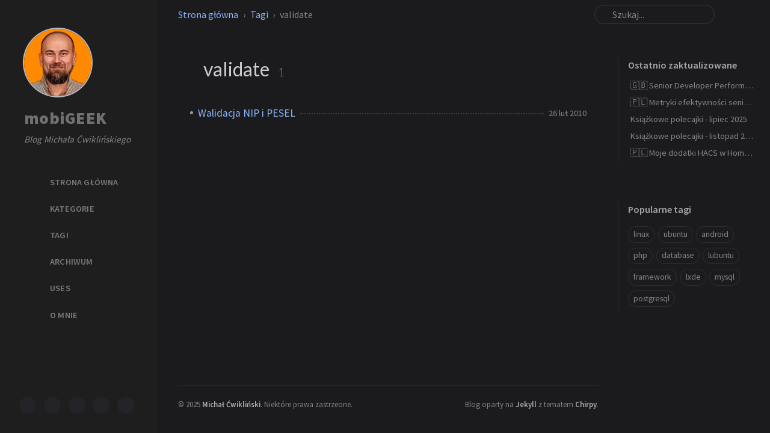

--- FILE ---
content_type: text/html; charset=utf-8
request_url: https://michal.cwiklin.ski/tags/validate/
body_size: 3593
content:
<!doctype html><html lang="pl-PL" data-mode="dark"><head><meta http-equiv="Content-Type" content="text/html; charset=UTF-8"><meta name="theme-color" media="(prefers-color-scheme: light)" content="#f7f7f7"><meta name="theme-color" media="(prefers-color-scheme: dark)" content="#1b1b1e"><meta name="mobile-web-app-capable" content="yes"><meta name="apple-mobile-web-app-status-bar-style" content="black-translucent"><meta name="viewport" content="width=device-width, user-scalable=no initial-scale=1, shrink-to-fit=no, viewport-fit=cover" ><meta name="generator" content="Jekyll v4.4.1" /><meta property="og:title" content="validate" /><meta property="og:locale" content="pl_PL" /><meta name="description" content="Blog Michała Ćwiklińskiego" /><meta property="og:description" content="Blog Michała Ćwiklińskiego" /><link rel="canonical" href="https://michal.cwiklin.ski/tags/validate/" /><meta property="og:url" content="https://michal.cwiklin.ski/tags/validate/" /><meta property="og:site_name" content="mobiGEEK" /><meta property="og:type" content="website" /><meta name="twitter:card" content="summary" /><meta property="twitter:title" content="validate" /><meta name="twitter:site" content="@em__ce" /> <script type="application/ld+json"> {"@context":"https://schema.org","@type":"WebPage","description":"Blog Michała Ćwiklińskiego","headline":"validate","url":"https://michal.cwiklin.ski/tags/validate/"}</script><title>validate | mobiGEEK</title><link rel="icon" type="image/png" href="/assets/img/favicons/favicon-96x96.png" sizes="96x96"><link rel="icon" type="image/svg+xml" href="/assets/img/favicons/favicon.svg"><link rel="shortcut icon" href="/assets/img/favicons/favicon.ico"><link rel="apple-touch-icon" sizes="180x180" href="/assets/img/favicons/apple-touch-icon.png"><link rel="manifest" href="/assets/img/favicons/site.webmanifest"><link rel="preconnect" href="https://fonts.googleapis.com" ><link rel="dns-prefetch" href="https://fonts.googleapis.com" ><link rel="preconnect" href="https://fonts.gstatic.com" crossorigin><link rel="dns-prefetch" href="https://fonts.gstatic.com" ><link rel="preconnect" href="https://cdn.jsdelivr.net" ><link rel="dns-prefetch" href="https://cdn.jsdelivr.net" ><link rel="stylesheet" href="/assets/css/jekyll-theme-chirpy.css"><link rel="stylesheet" href="https://fonts.googleapis.com/css2?family=Lato:wght@300;400&family=Source+Sans+Pro:wght@400;600;700;900&display=swap"><link rel="stylesheet" href="https://cdn.jsdelivr.net/npm/@fortawesome/fontawesome-free@7.1.0/css/all.min.css"> <script src="/assets/js/dist/theme.min.js"></script> <script defer src="https://cdn.jsdelivr.net/combine/npm/simple-jekyll-search@1.10.0/dest/simple-jekyll-search.min.js,npm/dayjs@1.11.18/dayjs.min.js,npm/dayjs@1.11.18/locale/pl.js,npm/dayjs@1.11.18/plugin/relativeTime.js,npm/dayjs@1.11.18/plugin/localizedFormat.js"></script> <script defer src="/assets/js/dist/misc.min.js"></script> <script defer src="/app.min.js?baseurl=&register=false" ></script> <script defer src="https://stats.cwiklin.ski/script.js" data-website-id="13131474-53e2-4624-b35b-2b6732ebdbe5" ></script><body><aside aria-label="Sidebar" id="sidebar" class="d-flex flex-column align-items-end"><header class="profile-wrapper"> <a href="/" id="avatar" class="rounded-circle"><img src="/assets/img/avatar.png" width="112" height="112" alt="avatar" onerror="this.style.display='none'"></a> <a class="site-title d-block" href="/">mobiGEEK</a><p class="site-subtitle fst-italic mb-0">Blog Michała Ćwiklińskiego</p></header><nav class="flex-column flex-grow-1 w-100 ps-0"><ul class="nav"><li class="nav-item"> <a href="/" class="nav-link"> <i class="fa-fw fas fa-home"></i> <span>STRONA GŁÓWNA</span> </a><li class="nav-item"> <a href="/categories/" class="nav-link"> <i class="fa-fw fas fa-stream"></i> <span>KATEGORIE</span> </a><li class="nav-item"> <a href="/tags/" class="nav-link"> <i class="fa-fw fas fa-tags"></i> <span>TAGI</span> </a><li class="nav-item"> <a href="/archives/" class="nav-link"> <i class="fa-fw fas fa-archive"></i> <span>ARCHIWUM</span> </a><li class="nav-item"> <a href="/uses/" class="nav-link"> <i class="fa-fw fas fa-laptop"></i> <span>USES</span> </a><li class="nav-item"> <a href="/about/" class="nav-link"> <i class="fa-fw fas fa-info-circle"></i> <span>O MNIE</span> </a></ul></nav><div class="sidebar-bottom d-flex flex-wrap align-items-center w-100"> <a href="https://github.com/emce" aria-label="github" target="_blank" rel="noopener noreferrer" > <i class="fab fa-github"></i> </a> <a href="https://twitter.com/em__ce" aria-label="twitter" target="_blank" rel="noopener noreferrer" > <i class="fab fa-twitter"></i> </a> <a href="javascript:location.href = 'mailto:' + ['michal','cwiklin.ski'].join('@')" aria-label="email" > <i class="fas fa-envelope"></i> </a> <a href="/feed.xml" aria-label="rss" > <i class="fas fa-rss"></i> </a> <a href="https://pol.social/@emce" aria-label="mastodon" target="_blank" rel="noopener noreferrer me" > <i class="fab fa-mastodon"></i> </a></div></aside><div id="main-wrapper" class="d-flex justify-content-center"><div class="container d-flex flex-column px-xxl-5"><header id="topbar-wrapper" class="flex-shrink-0" aria-label="Top Bar"><div id="topbar" class="d-flex align-items-center justify-content-between px-lg-3 h-100" ><nav id="breadcrumb" aria-label="Breadcrumb"> <span> <a href="/">Strona główna</a> </span> <span> <a href="/tags/">Tagi</a> </span> <span>validate</span></nav><button type="button" id="sidebar-trigger" class="btn btn-link" aria-label="Sidebar"> <i class="fas fa-bars fa-fw"></i> </button><div id="topbar-title"> Tag</div><button type="button" id="search-trigger" class="btn btn-link" aria-label="Search"> <i class="fas fa-search fa-fw"></i> </button> <search id="search" class="align-items-center ms-3 ms-lg-0"> <i class="fas fa-search fa-fw"></i> <input class="form-control" id="search-input" type="search" aria-label="search" autocomplete="off" placeholder="Szukaj..." > </search> <button type="button" class="btn btn-link text-decoration-none" id="search-cancel">Anuluj</button></div></header><div class="row flex-grow-1"><main aria-label="Main Content" class="col-12 col-lg-11 col-xl-9 px-md-4"><article class="px-1"><div id="page-tag"><h1 class="ps-lg-2"> <i class="fa fa-tag fa-fw text-muted"></i> validate <span class="lead text-muted ps-2">1</span></h1><ul class="content ps-0"><li class="d-flex justify-content-between px-md-3"> <a href="/posts/Walidacja-NIP-i-PESEL/">Walidacja NIP i PESEL</a> <span class="dash flex-grow-1"></span> <time class="text-muted small text-nowrap" data-ts="1267171974" data-df="ll" > 057 %E 2010 </time></ul></div></article></main><aside aria-label="Panel" id="panel-wrapper" class="col-xl-3 ps-2 text-muted"><div class="access"><section id="access-lastmod"><h2 class="panel-heading">Ostatnio zaktualizowane</h2><ul class="content list-unstyled ps-0 pb-1 ms-1 mt-2"><li class="text-truncate lh-lg"> <a href="/posts/Senior-Developer-Performance-Metrics/">🇬🇧 Senior Developer Performance Metrics — What to Measure and Why?</a><li class="text-truncate lh-lg"> <a href="/posts/Metryki-efektywnosci-senior-developera/">🇵🇱 Metryki efektywności senior developera - co naprawdę mierzyć i dlaczego?</a><li class="text-truncate lh-lg"> <a href="/posts/Ksi%C4%85%C5%BCkowe-polecajki-lipiec-2025/">Książkowe polecajki - lipiec 2025</a><li class="text-truncate lh-lg"> <a href="/posts/Ksi%C4%85%C5%BCkowe-polecajki-listopad-2025/">Książkowe polecajki - listopad 2025</a><li class="text-truncate lh-lg"> <a href="/posts/Moje-dodatki-HACS-w-Home-Assistant/">🇵🇱 Moje dodatki HACS w Home Assistant</a></ul></section><section><h2 class="panel-heading">Popularne tagi</h2><div class="d-flex flex-wrap mt-3 mb-1 me-3"> <a class="post-tag btn btn-outline-primary" href="/tags/linux/">linux</a> <a class="post-tag btn btn-outline-primary" href="/tags/ubuntu/">ubuntu</a> <a class="post-tag btn btn-outline-primary" href="/tags/android/">android</a> <a class="post-tag btn btn-outline-primary" href="/tags/php/">php</a> <a class="post-tag btn btn-outline-primary" href="/tags/database/">database</a> <a class="post-tag btn btn-outline-primary" href="/tags/lubuntu/">lubuntu</a> <a class="post-tag btn btn-outline-primary" href="/tags/framework/">framework</a> <a class="post-tag btn btn-outline-primary" href="/tags/lxde/">lxde</a> <a class="post-tag btn btn-outline-primary" href="/tags/mysql/">mysql</a> <a class="post-tag btn btn-outline-primary" href="/tags/postgresql/">postgresql</a></div></section></div></aside></div><div class="row"><div id="tail-wrapper" class="col-12 col-lg-11 col-xl-9 px-md-4"><footer aria-label="Site Info" class=" d-flex flex-column justify-content-center text-muted flex-lg-row justify-content-lg-between align-items-lg-center pb-lg-3 " ><p>© <time>2025</time> <a href="https://twitter.com/em__ce">Michał Ćwikliński</a>. <span data-bs-toggle="tooltip" data-bs-placement="top" title="O ile nie zaznaczono inaczej, wpisy na blogu na tej stronie są licencjonowane na licencji Creative Commons Uznanie autorstwa 4.0 International (CC BY 4.0) przez autora." >Niektóre prawa zastrzeone.</span></p><p>Blog oparty na <a href="https://jekyllrb.com" target="_blank" rel="noopener">Jekyll</a> z tematem <a data-bs-toggle="tooltip" data-bs-placement="top" title="v7.4.1" href="https://github.com/cotes2020/jekyll-theme-chirpy" target="_blank" rel="noopener" >Chirpy</a>.</p></footer></div></div><div id="search-result-wrapper" class="d-flex justify-content-center d-none"><div class="col-11 content"><div id="search-hints"><section><h2 class="panel-heading">Popularne tagi</h2><div class="d-flex flex-wrap mt-3 mb-1 me-3"> <a class="post-tag btn btn-outline-primary" href="/tags/linux/">linux</a> <a class="post-tag btn btn-outline-primary" href="/tags/ubuntu/">ubuntu</a> <a class="post-tag btn btn-outline-primary" href="/tags/android/">android</a> <a class="post-tag btn btn-outline-primary" href="/tags/php/">php</a> <a class="post-tag btn btn-outline-primary" href="/tags/database/">database</a> <a class="post-tag btn btn-outline-primary" href="/tags/lubuntu/">lubuntu</a> <a class="post-tag btn btn-outline-primary" href="/tags/framework/">framework</a> <a class="post-tag btn btn-outline-primary" href="/tags/lxde/">lxde</a> <a class="post-tag btn btn-outline-primary" href="/tags/mysql/">mysql</a> <a class="post-tag btn btn-outline-primary" href="/tags/postgresql/">postgresql</a></div></section></div><div id="search-results" class="d-flex flex-wrap justify-content-center text-muted mt-3"></div></div></div></div><aside aria-label="Scroll to Top"> <button id="back-to-top" type="button" class="btn btn-lg btn-box-shadow"> <i class="fas fa-angle-up"></i> </button></aside></div><div id="mask" class="d-none position-fixed w-100 h-100 z-1"></div><aside id="notification" class="toast" role="alert" aria-live="assertive" aria-atomic="true" data-bs-animation="true" data-bs-autohide="false" ><div class="toast-header"> <button type="button" class="btn-close ms-auto" data-bs-dismiss="toast" aria-label="Close" ></button></div><div class="toast-body text-center pt-0"><p class="px-2 mb-3">Nowa zawartość strony jest dostępna.</p><button type="button" class="btn btn-primary" aria-label="Update"> Aktualizacja </button></div></aside><script> document.addEventListener('DOMContentLoaded', () => { SimpleJekyllSearch({ searchInput: document.getElementById('search-input'), resultsContainer: document.getElementById('search-results'), json: '/assets/js/data/search.json', searchResultTemplate: '<article class="px-1 px-sm-2 px-lg-4 px-xl-0"><header><h2><a href="{url}">{title}</a></h2><div class="post-meta d-flex flex-column flex-sm-row text-muted mt-1 mb-1"> {categories} {tags}</div></header><p>{content}</p></article>', noResultsText: '<p class="mt-5">Ups! NIc nie znaleziono.</p>', templateMiddleware: function(prop, value, template) { if (prop === 'categories') { if (value === '') { return `${value}`; } else { return `<div class="me-sm-4"><i class="far fa-folder fa-fw"></i>${value}</div>`; } } if (prop === 'tags') { if (value === '') { return `${value}`; } else { return `<div><i class="fa fa-tag fa-fw"></i>${value}</div>`; } } } }); }); </script>


--- FILE ---
content_type: application/javascript; charset=utf-8
request_url: https://michal.cwiklin.ski/assets/js/dist/misc.min.js
body_size: 16472
content:
/*!
 * jekyll-theme-chirpy v7.4.1 | © 2019 Cotes Chung | MIT Licensed | https://github.com/cotes2020/jekyll-theme-chirpy/
 */
!function(){"use strict";const t=new Map;var e={set(e,n,i){t.has(e)||t.set(e,new Map);const o=t.get(e);o.has(n)||0===o.size?o.set(n,i):console.error("Bootstrap doesn't allow more than one instance per element. Bound instance: ".concat(Array.from(o.keys())[0],"."))},get:(e,n)=>t.has(e)&&t.get(e).get(n)||null,remove(e,n){if(!t.has(e))return;const i=t.get(e);i.delete(n),0===i.size&&t.delete(e)}};const n="transitionend",i=t=>(t&&window.CSS&&window.CSS.escape&&(t=t.replace(/#([^\s"#']+)/g,(t,e)=>"#".concat(CSS.escape(e)))),t),o=t=>null==t?"".concat(t):Object.prototype.toString.call(t).match(/\s([a-z]+)/i)[1].toLowerCase(),r=t=>!(!t||"object"!=typeof t)&&(void 0!==t.jquery&&(t=t[0]),void 0!==t.nodeType),s=t=>r(t)?t.jquery?t[0]:t:"string"==typeof t&&t.length>0?document.querySelector(i(t)):null,a=t=>{if(!document.documentElement.attachShadow)return null;if("function"==typeof t.getRootNode){const e=t.getRootNode();return e instanceof ShadowRoot?e:null}return t instanceof ShadowRoot?t:t.parentNode?a(t.parentNode):null},c=()=>{},l=()=>window.jQuery&&!document.body.hasAttribute("data-bs-no-jquery")?window.jQuery:null,u=[],f=()=>"rtl"===document.documentElement.dir,d=t=>{var e;e=()=>{const e=l();if(e){const n=t.NAME,i=e.fn[n];e.fn[n]=t.jQueryInterface,e.fn[n].Constructor=t,e.fn[n].noConflict=()=>(e.fn[n]=i,t.jQueryInterface)}},"loading"===document.readyState?(u.length||document.addEventListener("DOMContentLoaded",()=>{for(const t of u)t()}),u.push(e)):e()},p=function(t){let e=arguments.length>1&&void 0!==arguments[1]?arguments[1]:[],n=arguments.length>2&&void 0!==arguments[2]?arguments[2]:t;return"function"==typeof t?t.call(...e):n},h=function(t,e){if(!(!(arguments.length>2&&void 0!==arguments[2])||arguments[2]))return void p(t);const i=(t=>{if(!t)return 0;let{transitionDuration:e,transitionDelay:n}=window.getComputedStyle(t);const i=Number.parseFloat(e),o=Number.parseFloat(n);return i||o?(e=e.split(",")[0],n=n.split(",")[0],1e3*(Number.parseFloat(e)+Number.parseFloat(n))):0})(e)+5;let o=!1;const r=i=>{let{target:s}=i;s===e&&(o=!0,e.removeEventListener(n,r),p(t))};e.addEventListener(n,r),setTimeout(()=>{o||e.dispatchEvent(new Event(n))},i)},m=/[^.]*(?=\..*)\.|.*/,g=/\..*/,v=/::\d+$/,b={};let y=1;const _={mouseenter:"mouseover",mouseleave:"mouseout"},w=new Set(["click","dblclick","mouseup","mousedown","contextmenu","mousewheel","DOMMouseScroll","mouseover","mouseout","mousemove","selectstart","selectend","keydown","keypress","keyup","orientationchange","touchstart","touchmove","touchend","touchcancel","pointerdown","pointermove","pointerup","pointerleave","pointercancel","gesturestart","gesturechange","gestureend","focus","blur","change","reset","select","submit","focusin","focusout","load","unload","beforeunload","resize","move","DOMContentLoaded","readystatechange","error","abort","scroll"]);function E(t,e){return e&&"".concat(e,"::").concat(y++)||t.uidEvent||y++}function O(t){const e=E(t);return t.uidEvent=e,b[e]=b[e]||{},b[e]}function x(t,e){let n=arguments.length>2&&void 0!==arguments[2]?arguments[2]:null;return Object.values(t).find(t=>t.callable===e&&t.delegationSelector===n)}function A(t,e,n){const i="string"==typeof e,o=i?n:e||n;let r=j(t);return w.has(r)||(r=t),[i,o,r]}function C(t,e,n,i,o){if("string"!=typeof e||!t)return;let[r,s,a]=A(e,n,i);if(e in _){const t=t=>function(e){if(!e.relatedTarget||e.relatedTarget!==e.delegateTarget&&!e.delegateTarget.contains(e.relatedTarget))return t.call(this,e)};s=t(s)}const c=O(t),l=c[a]||(c[a]={}),u=x(l,s,r?n:null);if(u)return void(u.oneOff=u.oneOff&&o);const f=E(s,e.replace(m,"")),d=r?function(t,e,n){return function i(o){const r=t.querySelectorAll(e);for(let{target:s}=o;s&&s!==this;s=s.parentNode)for(const a of r)if(a===s)return D(o,{delegateTarget:s}),i.oneOff&&S.off(t,o.type,e,n),n.apply(s,[o])}}(t,n,s):function(t,e){return function n(i){return D(i,{delegateTarget:t}),n.oneOff&&S.off(t,i.type,e),e.apply(t,[i])}}(t,s);d.delegationSelector=r?n:null,d.callable=s,d.oneOff=o,d.uidEvent=f,l[f]=d,t.addEventListener(a,d,r)}function T(t,e,n,i,o){const r=x(e[n],i,o);r&&(t.removeEventListener(n,r,Boolean(o)),delete e[n][r.uidEvent])}function L(t,e,n,i){const o=e[n]||{};for(const[r,s]of Object.entries(o))r.includes(i)&&T(t,e,n,s.callable,s.delegationSelector)}function j(t){return t=t.replace(g,""),_[t]||t}const S={on(t,e,n,i){C(t,e,n,i,!1)},one(t,e,n,i){C(t,e,n,i,!0)},off(t,e,n,i){if("string"!=typeof e||!t)return;const[o,r,s]=A(e,n,i),a=s!==e,c=O(t),l=c[s]||{},u=e.startsWith(".");if(void 0===r){if(u)for(const n of Object.keys(c))L(t,c,n,e.slice(1));for(const[n,i]of Object.entries(l)){const o=n.replace(v,"");a&&!e.includes(o)||T(t,c,s,i.callable,i.delegationSelector)}}else{if(!Object.keys(l).length)return;T(t,c,s,r,o?n:null)}},trigger(t,e,n){if("string"!=typeof e||!t)return null;const i=l();let o=null,r=!0,s=!0,a=!1;e!==j(e)&&i&&(o=i.Event(e,n),i(t).trigger(o),r=!o.isPropagationStopped(),s=!o.isImmediatePropagationStopped(),a=o.isDefaultPrevented());const c=D(new Event(e,{bubbles:r,cancelable:!0}),n);return a&&c.preventDefault(),s&&t.dispatchEvent(c),c.defaultPrevented&&o&&o.preventDefault(),c}};function D(t){let e=arguments.length>1&&void 0!==arguments[1]?arguments[1]:{};for(const[n,i]of Object.entries(e))try{t[n]=i}catch(e){Object.defineProperty(t,n,{configurable:!0,get:()=>i})}return t}function k(t,e,n){if("function"==typeof t?t===e:t.has(e))return arguments.length<3?e:n;throw new TypeError("Private element is not present on this object")}function P(t,e,n){return(e=function(t){var e=function(t,e){if("object"!=typeof t||!t)return t;var n=t[Symbol.toPrimitive];if(void 0!==n){var i=n.call(t,e);if("object"!=typeof i)return i;throw new TypeError("@@toPrimitive must return a primitive value.")}return("string"===e?String:Number)(t)}(t,"string");return"symbol"==typeof e?e:e+""}(e))in t?Object.defineProperty(t,e,{value:n,enumerable:!0,configurable:!0,writable:!0}):t[e]=n,t}function M(t,e){var n=Object.keys(t);if(Object.getOwnPropertySymbols){var i=Object.getOwnPropertySymbols(t);e&&(i=i.filter(function(e){return Object.getOwnPropertyDescriptor(t,e).enumerable})),n.push.apply(n,i)}return n}function N(t){for(var e=1;e<arguments.length;e++){var n=null!=arguments[e]?arguments[e]:{};e%2?M(Object(n),!0).forEach(function(e){P(t,e,n[e])}):Object.getOwnPropertyDescriptors?Object.defineProperties(t,Object.getOwnPropertyDescriptors(n)):M(Object(n)).forEach(function(e){Object.defineProperty(t,e,Object.getOwnPropertyDescriptor(n,e))})}return t}function B(t){if("true"===t)return!0;if("false"===t)return!1;if(t===Number(t).toString())return Number(t);if(""===t||"null"===t)return null;if("string"!=typeof t)return t;try{return JSON.parse(decodeURIComponent(t))}catch(e){return t}}function F(t){return t.replace(/[A-Z]/g,t=>"-".concat(t.toLowerCase()))}const I={setDataAttribute(t,e,n){t.setAttribute("data-bs-".concat(F(e)),n)},removeDataAttribute(t,e){t.removeAttribute("data-bs-".concat(F(e)))},getDataAttributes(t){if(!t)return{};const e={},n=Object.keys(t.dataset).filter(t=>t.startsWith("bs")&&!t.startsWith("bsConfig"));for(const i of n){let n=i.replace(/^bs/,"");n=n.charAt(0).toLowerCase()+n.slice(1),e[n]=B(t.dataset[i])}return e},getDataAttribute:(t,e)=>B(t.getAttribute("data-bs-".concat(F(e))))};class H{static get Default(){return{}}static get DefaultType(){return{}}static get NAME(){throw new Error('You have to implement the static method "NAME", for each component!')}_getConfig(t){return t=this._mergeConfigObj(t),t=this._configAfterMerge(t),this._typeCheckConfig(t),t}_configAfterMerge(t){return t}_mergeConfigObj(t,e){const n=r(e)?I.getDataAttribute(e,"config"):{};return N(N(N(N({},this.constructor.Default),"object"==typeof n?n:{}),r(e)?I.getDataAttributes(e):{}),"object"==typeof t?t:{})}_typeCheckConfig(t){let e=arguments.length>1&&void 0!==arguments[1]?arguments[1]:this.constructor.DefaultType;for(const[n,i]of Object.entries(e)){const e=t[n],s=r(e)?"element":o(e);if(!new RegExp(i).test(s))throw new TypeError("".concat(this.constructor.NAME.toUpperCase(),': Option "').concat(n,'" provided type "').concat(s,'" but expected type "').concat(i,'".'))}}}class z extends H{constructor(t,n){super(),(t=s(t))&&(this._element=t,this._config=this._getConfig(n),e.set(this._element,this.constructor.DATA_KEY,this))}dispose(){e.remove(this._element,this.constructor.DATA_KEY),S.off(this._element,this.constructor.EVENT_KEY);for(const t of Object.getOwnPropertyNames(this))this[t]=null}_queueCallback(t,e){h(t,e,!(arguments.length>2&&void 0!==arguments[2])||arguments[2])}_getConfig(t){return t=this._mergeConfigObj(t,this._element),t=this._configAfterMerge(t),this._typeCheckConfig(t),t}static getInstance(t){return e.get(s(t),this.DATA_KEY)}static getOrCreateInstance(t){let e=arguments.length>1&&void 0!==arguments[1]?arguments[1]:{};return this.getInstance(t)||new this(t,"object"==typeof e?e:null)}static get VERSION(){return"5.3.8"}static get DATA_KEY(){return"bs.".concat(this.NAME)}static get EVENT_KEY(){return".".concat(this.DATA_KEY)}static eventName(t){return"".concat(t).concat(this.EVENT_KEY)}}const W=t=>{let e=t.getAttribute("data-bs-target");if(!e||"#"===e){let n=t.getAttribute("href");if(!n||!n.includes("#")&&!n.startsWith("."))return null;n.includes("#")&&!n.startsWith("#")&&(n="#".concat(n.split("#")[1])),e=n&&"#"!==n?n.trim():null}return e?e.split(",").map(t=>i(t)).join(","):null},R={find(t){let e=arguments.length>1&&void 0!==arguments[1]?arguments[1]:document.documentElement;return[].concat(...Element.prototype.querySelectorAll.call(e,t))},findOne(t){let e=arguments.length>1&&void 0!==arguments[1]?arguments[1]:document.documentElement;return Element.prototype.querySelector.call(e,t)},children:(t,e)=>[].concat(...t.children).filter(t=>t.matches(e)),parents(t,e){const n=[];let i=t.parentNode.closest(e);for(;i;)n.push(i),i=i.parentNode.closest(e);return n},prev(t,e){let n=t.previousElementSibling;for(;n;){if(n.matches(e))return[n];n=n.previousElementSibling}return[]},next(t,e){let n=t.nextElementSibling;for(;n;){if(n.matches(e))return[n];n=n.nextElementSibling}return[]},focusableChildren(t){const e=["a","button","input","textarea","select","details","[tabindex]",'[contenteditable="true"]'].map(t=>"".concat(t,':not([tabindex^="-"])')).join(",");return this.find(e,t).filter(t=>!(t=>!t||t.nodeType!==Node.ELEMENT_NODE||!!t.classList.contains("disabled")||(void 0!==t.disabled?t.disabled:t.hasAttribute("disabled")&&"false"!==t.getAttribute("disabled")))(t)&&(t=>{if(!r(t)||0===t.getClientRects().length)return!1;const e="visible"===getComputedStyle(t).getPropertyValue("visibility"),n=t.closest("details:not([open])");if(!n)return e;if(n!==t){const e=t.closest("summary");if(e&&e.parentNode!==n)return!1;if(null===e)return!1}return e})(t))},getSelectorFromElement(t){const e=W(t);return e&&R.findOne(e)?e:null},getElementFromSelector(t){const e=W(t);return e?R.findOne(e):null},getMultipleElementsFromSelector(t){const e=W(t);return e?R.find(e):[]}},q=".".concat("bs.collapse"),V="show".concat(q),Y="shown".concat(q),U="hide".concat(q),K="hidden".concat(q),Q="click".concat(q).concat(".data-api"),X="show",$="collapse",G="collapsing",J=":scope .".concat($," .").concat($),Z='[data-bs-toggle="collapse"]',tt={parent:null,toggle:!0},et={parent:"(null|element)",toggle:"boolean"};class nt extends z{constructor(t,e){super(t,e),this._isTransitioning=!1,this._triggerArray=[];const n=R.find(Z);for(const t of n){const e=R.getSelectorFromElement(t),n=R.find(e).filter(t=>t===this._element);null!==e&&n.length&&this._triggerArray.push(t)}this._initializeChildren(),this._config.parent||this._addAriaAndCollapsedClass(this._triggerArray,this._isShown()),this._config.toggle&&this.toggle()}static get Default(){return tt}static get DefaultType(){return et}static get NAME(){return"collapse"}toggle(){this._isShown()?this.hide():this.show()}show(){if(this._isTransitioning||this._isShown())return;let t=[];if(this._config.parent&&(t=this._getFirstLevelChildren(".collapse.show, .collapse.collapsing").filter(t=>t!==this._element).map(t=>nt.getOrCreateInstance(t,{toggle:!1}))),t.length&&t[0]._isTransitioning)return;if(S.trigger(this._element,V).defaultPrevented)return;for(const e of t)e.hide();const e=this._getDimension();this._element.classList.remove($),this._element.classList.add(G),this._element.style[e]=0,this._addAriaAndCollapsedClass(this._triggerArray,!0),this._isTransitioning=!0;const n=e[0].toUpperCase()+e.slice(1),i="scroll".concat(n);this._queueCallback(()=>{this._isTransitioning=!1,this._element.classList.remove(G),this._element.classList.add($,X),this._element.style[e]="",S.trigger(this._element,Y)},this._element,!0),this._element.style[e]="".concat(this._element[i],"px")}hide(){if(this._isTransitioning||!this._isShown())return;if(S.trigger(this._element,U).defaultPrevented)return;const t=this._getDimension();this._element.style[t]="".concat(this._element.getBoundingClientRect()[t],"px"),this._element.offsetHeight,this._element.classList.add(G),this._element.classList.remove($,X);for(const t of this._triggerArray){const e=R.getElementFromSelector(t);e&&!this._isShown(e)&&this._addAriaAndCollapsedClass([t],!1)}this._isTransitioning=!0;this._element.style[t]="",this._queueCallback(()=>{this._isTransitioning=!1,this._element.classList.remove(G),this._element.classList.add($),S.trigger(this._element,K)},this._element,!0)}_isShown(){return(arguments.length>0&&void 0!==arguments[0]?arguments[0]:this._element).classList.contains(X)}_configAfterMerge(t){return t.toggle=Boolean(t.toggle),t.parent=s(t.parent),t}_getDimension(){return this._element.classList.contains("collapse-horizontal")?"width":"height"}_initializeChildren(){if(!this._config.parent)return;const t=this._getFirstLevelChildren(Z);for(const e of t){const t=R.getElementFromSelector(e);t&&this._addAriaAndCollapsedClass([e],this._isShown(t))}}_getFirstLevelChildren(t){const e=R.find(J,this._config.parent);return R.find(t,this._config.parent).filter(t=>!e.includes(t))}_addAriaAndCollapsedClass(t,e){if(t.length)for(const n of t)n.classList.toggle("collapsed",!e),n.setAttribute("aria-expanded",e)}static jQueryInterface(t){const e={};return"string"==typeof t&&/show|hide/.test(t)&&(e.toggle=!1),this.each(function(){const n=nt.getOrCreateInstance(this,e);if("string"==typeof t){if(void 0===n[t])throw new TypeError('No method named "'.concat(t,'"'));n[t]()}})}}S.on(document,Q,Z,function(t){("A"===t.target.tagName||t.delegateTarget&&"A"===t.delegateTarget.tagName)&&t.preventDefault();for(const t of R.getMultipleElementsFromSelector(this))nt.getOrCreateInstance(t,{toggle:!1}).toggle()}),d(nt),document.getElementsByClassName("collapse");var it="top",ot="bottom",rt="right",st="left",at="auto",ct=[it,ot,rt,st],lt="start",ut="end",ft="clippingParents",dt="viewport",pt="popper",ht="reference",mt=ct.reduce(function(t,e){return t.concat([e+"-"+lt,e+"-"+ut])},[]),gt=[].concat(ct,[at]).reduce(function(t,e){return t.concat([e,e+"-"+lt,e+"-"+ut])},[]),vt="beforeRead",bt="read",yt="afterRead",_t="beforeMain",wt="main",Et="afterMain",Ot="beforeWrite",xt="write",At="afterWrite",Ct=[vt,bt,yt,_t,wt,Et,Ot,xt,At];function Tt(t){return t?(t.nodeName||"").toLowerCase():null}function Lt(t){if(null==t)return window;if("[object Window]"!==t.toString()){var e=t.ownerDocument;return e&&e.defaultView||window}return t}function jt(t){return t instanceof Lt(t).Element||t instanceof Element}function St(t){return t instanceof Lt(t).HTMLElement||t instanceof HTMLElement}function Dt(t){return"undefined"!=typeof ShadowRoot&&(t instanceof Lt(t).ShadowRoot||t instanceof ShadowRoot)}var kt={name:"applyStyles",enabled:!0,phase:"write",fn:function(t){var e=t.state;Object.keys(e.elements).forEach(function(t){var n=e.styles[t]||{},i=e.attributes[t]||{},o=e.elements[t];St(o)&&Tt(o)&&(Object.assign(o.style,n),Object.keys(i).forEach(function(t){var e=i[t];!1===e?o.removeAttribute(t):o.setAttribute(t,!0===e?"":e)}))})},effect:function(t){var e=t.state,n={popper:{position:e.options.strategy,left:"0",top:"0",margin:"0"},arrow:{position:"absolute"},reference:{}};return Object.assign(e.elements.popper.style,n.popper),e.styles=n,e.elements.arrow&&Object.assign(e.elements.arrow.style,n.arrow),function(){Object.keys(e.elements).forEach(function(t){var i=e.elements[t],o=e.attributes[t]||{},r=Object.keys(e.styles.hasOwnProperty(t)?e.styles[t]:n[t]).reduce(function(t,e){return t[e]="",t},{});St(i)&&Tt(i)&&(Object.assign(i.style,r),Object.keys(o).forEach(function(t){i.removeAttribute(t)}))})}},requires:["computeStyles"]};function Pt(t){return t.split("-")[0]}var Mt=Math.max,Nt=Math.min,Bt=Math.round;function Ft(){var t=navigator.userAgentData;return null!=t&&t.brands&&Array.isArray(t.brands)?t.brands.map(function(t){return t.brand+"/"+t.version}).join(" "):navigator.userAgent}function It(){return!/^((?!chrome|android).)*safari/i.test(Ft())}function Ht(t,e,n){void 0===e&&(e=!1),void 0===n&&(n=!1);var i=t.getBoundingClientRect(),o=1,r=1;e&&St(t)&&(o=t.offsetWidth>0&&Bt(i.width)/t.offsetWidth||1,r=t.offsetHeight>0&&Bt(i.height)/t.offsetHeight||1);var s=(jt(t)?Lt(t):window).visualViewport,a=!It()&&n,c=(i.left+(a&&s?s.offsetLeft:0))/o,l=(i.top+(a&&s?s.offsetTop:0))/r,u=i.width/o,f=i.height/r;return{width:u,height:f,top:l,right:c+u,bottom:l+f,left:c,x:c,y:l}}function zt(t){var e=Ht(t),n=t.offsetWidth,i=t.offsetHeight;return Math.abs(e.width-n)<=1&&(n=e.width),Math.abs(e.height-i)<=1&&(i=e.height),{x:t.offsetLeft,y:t.offsetTop,width:n,height:i}}function Wt(t,e){var n=e.getRootNode&&e.getRootNode();if(t.contains(e))return!0;if(n&&Dt(n)){var i=e;do{if(i&&t.isSameNode(i))return!0;i=i.parentNode||i.host}while(i)}return!1}function Rt(t){return Lt(t).getComputedStyle(t)}function qt(t){return["table","td","th"].indexOf(Tt(t))>=0}function Vt(t){return((jt(t)?t.ownerDocument:t.document)||window.document).documentElement}function Yt(t){return"html"===Tt(t)?t:t.assignedSlot||t.parentNode||(Dt(t)?t.host:null)||Vt(t)}function Ut(t){return St(t)&&"fixed"!==Rt(t).position?t.offsetParent:null}function Kt(t){for(var e=Lt(t),n=Ut(t);n&&qt(n)&&"static"===Rt(n).position;)n=Ut(n);return n&&("html"===Tt(n)||"body"===Tt(n)&&"static"===Rt(n).position)?e:n||function(t){var e=/firefox/i.test(Ft());if(/Trident/i.test(Ft())&&St(t)&&"fixed"===Rt(t).position)return null;var n=Yt(t);for(Dt(n)&&(n=n.host);St(n)&&["html","body"].indexOf(Tt(n))<0;){var i=Rt(n);if("none"!==i.transform||"none"!==i.perspective||"paint"===i.contain||-1!==["transform","perspective"].indexOf(i.willChange)||e&&"filter"===i.willChange||e&&i.filter&&"none"!==i.filter)return n;n=n.parentNode}return null}(t)||e}function Qt(t){return["top","bottom"].indexOf(t)>=0?"x":"y"}function Xt(t,e,n){return Mt(t,Nt(e,n))}function $t(t){return Object.assign({},{top:0,right:0,bottom:0,left:0},t)}function Gt(t,e){return e.reduce(function(e,n){return e[n]=t,e},{})}var Jt={name:"arrow",enabled:!0,phase:"main",fn:function(t){var e,n=t.state,i=t.name,o=t.options,r=n.elements.arrow,s=n.modifiersData.popperOffsets,a=Pt(n.placement),c=Qt(a),l=[st,rt].indexOf(a)>=0?"height":"width";if(r&&s){var u=function(t,e){return $t("number"!=typeof(t="function"==typeof t?t(Object.assign({},e.rects,{placement:e.placement})):t)?t:Gt(t,ct))}(o.padding,n),f=zt(r),d="y"===c?it:st,p="y"===c?ot:rt,h=n.rects.reference[l]+n.rects.reference[c]-s[c]-n.rects.popper[l],m=s[c]-n.rects.reference[c],g=Kt(r),v=g?"y"===c?g.clientHeight||0:g.clientWidth||0:0,b=h/2-m/2,y=u[d],_=v-f[l]-u[p],w=v/2-f[l]/2+b,E=Xt(y,w,_),O=c;n.modifiersData[i]=((e={})[O]=E,e.centerOffset=E-w,e)}},effect:function(t){var e=t.state,n=t.options.element,i=void 0===n?"[data-popper-arrow]":n;null!=i&&("string"!=typeof i||(i=e.elements.popper.querySelector(i)))&&Wt(e.elements.popper,i)&&(e.elements.arrow=i)},requires:["popperOffsets"],requiresIfExists:["preventOverflow"]};function Zt(t){return t.split("-")[1]}var te={top:"auto",right:"auto",bottom:"auto",left:"auto"};function ee(t){var e,n=t.popper,i=t.popperRect,o=t.placement,r=t.variation,s=t.offsets,a=t.position,c=t.gpuAcceleration,l=t.adaptive,u=t.roundOffsets,f=t.isFixed,d=s.x,p=void 0===d?0:d,h=s.y,m=void 0===h?0:h,g="function"==typeof u?u({x:p,y:m}):{x:p,y:m};p=g.x,m=g.y;var v=s.hasOwnProperty("x"),b=s.hasOwnProperty("y"),y=st,_=it,w=window;if(l){var E=Kt(n),O="clientHeight",x="clientWidth";if(E===Lt(n)&&"static"!==Rt(E=Vt(n)).position&&"absolute"===a&&(O="scrollHeight",x="scrollWidth"),o===it||(o===st||o===rt)&&r===ut)_=ot,m-=(f&&E===w&&w.visualViewport?w.visualViewport.height:E[O])-i.height,m*=c?1:-1;if(o===st||(o===it||o===ot)&&r===ut)y=rt,p-=(f&&E===w&&w.visualViewport?w.visualViewport.width:E[x])-i.width,p*=c?1:-1}var A,C=Object.assign({position:a},l&&te),T=!0===u?function(t,e){var n=t.x,i=t.y,o=e.devicePixelRatio||1;return{x:Bt(n*o)/o||0,y:Bt(i*o)/o||0}}({x:p,y:m},Lt(n)):{x:p,y:m};return p=T.x,m=T.y,c?Object.assign({},C,((A={})[_]=b?"0":"",A[y]=v?"0":"",A.transform=(w.devicePixelRatio||1)<=1?"translate("+p+"px, "+m+"px)":"translate3d("+p+"px, "+m+"px, 0)",A)):Object.assign({},C,((e={})[_]=b?m+"px":"",e[y]=v?p+"px":"",e.transform="",e))}var ne={name:"computeStyles",enabled:!0,phase:"beforeWrite",fn:function(t){var e=t.state,n=t.options,i=n.gpuAcceleration,o=void 0===i||i,r=n.adaptive,s=void 0===r||r,a=n.roundOffsets,c=void 0===a||a,l={placement:Pt(e.placement),variation:Zt(e.placement),popper:e.elements.popper,popperRect:e.rects.popper,gpuAcceleration:o,isFixed:"fixed"===e.options.strategy};null!=e.modifiersData.popperOffsets&&(e.styles.popper=Object.assign({},e.styles.popper,ee(Object.assign({},l,{offsets:e.modifiersData.popperOffsets,position:e.options.strategy,adaptive:s,roundOffsets:c})))),null!=e.modifiersData.arrow&&(e.styles.arrow=Object.assign({},e.styles.arrow,ee(Object.assign({},l,{offsets:e.modifiersData.arrow,position:"absolute",adaptive:!1,roundOffsets:c})))),e.attributes.popper=Object.assign({},e.attributes.popper,{"data-popper-placement":e.placement})},data:{}},ie={passive:!0};var oe={name:"eventListeners",enabled:!0,phase:"write",fn:function(){},effect:function(t){var e=t.state,n=t.instance,i=t.options,o=i.scroll,r=void 0===o||o,s=i.resize,a=void 0===s||s,c=Lt(e.elements.popper),l=[].concat(e.scrollParents.reference,e.scrollParents.popper);return r&&l.forEach(function(t){t.addEventListener("scroll",n.update,ie)}),a&&c.addEventListener("resize",n.update,ie),function(){r&&l.forEach(function(t){t.removeEventListener("scroll",n.update,ie)}),a&&c.removeEventListener("resize",n.update,ie)}},data:{}},re={left:"right",right:"left",bottom:"top",top:"bottom"};function se(t){return t.replace(/left|right|bottom|top/g,function(t){return re[t]})}var ae={start:"end",end:"start"};function ce(t){return t.replace(/start|end/g,function(t){return ae[t]})}function le(t){var e=Lt(t);return{scrollLeft:e.pageXOffset,scrollTop:e.pageYOffset}}function ue(t){return Ht(Vt(t)).left+le(t).scrollLeft}function fe(t){var e=Rt(t),n=e.overflow,i=e.overflowX,o=e.overflowY;return/auto|scroll|overlay|hidden/.test(n+o+i)}function de(t){return["html","body","#document"].indexOf(Tt(t))>=0?t.ownerDocument.body:St(t)&&fe(t)?t:de(Yt(t))}function pe(t,e){var n;void 0===e&&(e=[]);var i=de(t),o=i===(null==(n=t.ownerDocument)?void 0:n.body),r=Lt(i),s=o?[r].concat(r.visualViewport||[],fe(i)?i:[]):i,a=e.concat(s);return o?a:a.concat(pe(Yt(s)))}function he(t){return Object.assign({},t,{left:t.x,top:t.y,right:t.x+t.width,bottom:t.y+t.height})}function me(t,e,n){return e===dt?he(function(t,e){var n=Lt(t),i=Vt(t),o=n.visualViewport,r=i.clientWidth,s=i.clientHeight,a=0,c=0;if(o){r=o.width,s=o.height;var l=It();(l||!l&&"fixed"===e)&&(a=o.offsetLeft,c=o.offsetTop)}return{width:r,height:s,x:a+ue(t),y:c}}(t,n)):jt(e)?function(t,e){var n=Ht(t,!1,"fixed"===e);return n.top=n.top+t.clientTop,n.left=n.left+t.clientLeft,n.bottom=n.top+t.clientHeight,n.right=n.left+t.clientWidth,n.width=t.clientWidth,n.height=t.clientHeight,n.x=n.left,n.y=n.top,n}(e,n):he(function(t){var e,n=Vt(t),i=le(t),o=null==(e=t.ownerDocument)?void 0:e.body,r=Mt(n.scrollWidth,n.clientWidth,o?o.scrollWidth:0,o?o.clientWidth:0),s=Mt(n.scrollHeight,n.clientHeight,o?o.scrollHeight:0,o?o.clientHeight:0),a=-i.scrollLeft+ue(t),c=-i.scrollTop;return"rtl"===Rt(o||n).direction&&(a+=Mt(n.clientWidth,o?o.clientWidth:0)-r),{width:r,height:s,x:a,y:c}}(Vt(t)))}function ge(t,e,n,i){var o="clippingParents"===e?function(t){var e=pe(Yt(t)),n=["absolute","fixed"].indexOf(Rt(t).position)>=0&&St(t)?Kt(t):t;return jt(n)?e.filter(function(t){return jt(t)&&Wt(t,n)&&"body"!==Tt(t)}):[]}(t):[].concat(e),r=[].concat(o,[n]),s=r[0],a=r.reduce(function(e,n){var o=me(t,n,i);return e.top=Mt(o.top,e.top),e.right=Nt(o.right,e.right),e.bottom=Nt(o.bottom,e.bottom),e.left=Mt(o.left,e.left),e},me(t,s,i));return a.width=a.right-a.left,a.height=a.bottom-a.top,a.x=a.left,a.y=a.top,a}function ve(t){var e,n=t.reference,i=t.element,o=t.placement,r=o?Pt(o):null,s=o?Zt(o):null,a=n.x+n.width/2-i.width/2,c=n.y+n.height/2-i.height/2;switch(r){case it:e={x:a,y:n.y-i.height};break;case ot:e={x:a,y:n.y+n.height};break;case rt:e={x:n.x+n.width,y:c};break;case st:e={x:n.x-i.width,y:c};break;default:e={x:n.x,y:n.y}}var l=r?Qt(r):null;if(null!=l){var u="y"===l?"height":"width";switch(s){case lt:e[l]=e[l]-(n[u]/2-i[u]/2);break;case ut:e[l]=e[l]+(n[u]/2-i[u]/2)}}return e}function be(t,e){void 0===e&&(e={});var n=e,i=n.placement,o=void 0===i?t.placement:i,r=n.strategy,s=void 0===r?t.strategy:r,a=n.boundary,c=void 0===a?ft:a,l=n.rootBoundary,u=void 0===l?dt:l,f=n.elementContext,d=void 0===f?pt:f,p=n.altBoundary,h=void 0!==p&&p,m=n.padding,g=void 0===m?0:m,v=$t("number"!=typeof g?g:Gt(g,ct)),b=d===pt?ht:pt,y=t.rects.popper,_=t.elements[h?b:d],w=ge(jt(_)?_:_.contextElement||Vt(t.elements.popper),c,u,s),E=Ht(t.elements.reference),O=ve({reference:E,element:y,placement:o}),x=he(Object.assign({},y,O)),A=d===pt?x:E,C={top:w.top-A.top+v.top,bottom:A.bottom-w.bottom+v.bottom,left:w.left-A.left+v.left,right:A.right-w.right+v.right},T=t.modifiersData.offset;if(d===pt&&T){var L=T[o];Object.keys(C).forEach(function(t){var e=[rt,ot].indexOf(t)>=0?1:-1,n=[it,ot].indexOf(t)>=0?"y":"x";C[t]+=L[n]*e})}return C}function ye(t,e){void 0===e&&(e={});var n=e,i=n.placement,o=n.boundary,r=n.rootBoundary,s=n.padding,a=n.flipVariations,c=n.allowedAutoPlacements,l=void 0===c?gt:c,u=Zt(i),f=u?a?mt:mt.filter(function(t){return Zt(t)===u}):ct,d=f.filter(function(t){return l.indexOf(t)>=0});0===d.length&&(d=f);var p=d.reduce(function(e,n){return e[n]=be(t,{placement:n,boundary:o,rootBoundary:r,padding:s})[Pt(n)],e},{});return Object.keys(p).sort(function(t,e){return p[t]-p[e]})}var _e={name:"flip",enabled:!0,phase:"main",fn:function(t){var e=t.state,n=t.options,i=t.name;if(!e.modifiersData[i]._skip){for(var o=n.mainAxis,r=void 0===o||o,s=n.altAxis,a=void 0===s||s,c=n.fallbackPlacements,l=n.padding,u=n.boundary,f=n.rootBoundary,d=n.altBoundary,p=n.flipVariations,h=void 0===p||p,m=n.allowedAutoPlacements,g=e.options.placement,v=Pt(g),b=c||(v===g||!h?[se(g)]:function(t){if(Pt(t)===at)return[];var e=se(t);return[ce(t),e,ce(e)]}(g)),y=[g].concat(b).reduce(function(t,n){return t.concat(Pt(n)===at?ye(e,{placement:n,boundary:u,rootBoundary:f,padding:l,flipVariations:h,allowedAutoPlacements:m}):n)},[]),_=e.rects.reference,w=e.rects.popper,E=new Map,O=!0,x=y[0],A=0;A<y.length;A++){var C=y[A],T=Pt(C),L=Zt(C)===lt,j=[it,ot].indexOf(T)>=0,S=j?"width":"height",D=be(e,{placement:C,boundary:u,rootBoundary:f,altBoundary:d,padding:l}),k=j?L?rt:st:L?ot:it;_[S]>w[S]&&(k=se(k));var P=se(k),M=[];if(r&&M.push(D[T]<=0),a&&M.push(D[k]<=0,D[P]<=0),M.every(function(t){return t})){x=C,O=!1;break}E.set(C,M)}if(O)for(var N=function(t){var e=y.find(function(e){var n=E.get(e);if(n)return n.slice(0,t).every(function(t){return t})});if(e)return x=e,"break"},B=h?3:1;B>0;B--){if("break"===N(B))break}e.placement!==x&&(e.modifiersData[i]._skip=!0,e.placement=x,e.reset=!0)}},requiresIfExists:["offset"],data:{_skip:!1}};function we(t,e,n){return void 0===n&&(n={x:0,y:0}),{top:t.top-e.height-n.y,right:t.right-e.width+n.x,bottom:t.bottom-e.height+n.y,left:t.left-e.width-n.x}}function Ee(t){return[it,rt,ot,st].some(function(e){return t[e]>=0})}var Oe={name:"hide",enabled:!0,phase:"main",requiresIfExists:["preventOverflow"],fn:function(t){var e=t.state,n=t.name,i=e.rects.reference,o=e.rects.popper,r=e.modifiersData.preventOverflow,s=be(e,{elementContext:"reference"}),a=be(e,{altBoundary:!0}),c=we(s,i),l=we(a,o,r),u=Ee(c),f=Ee(l);e.modifiersData[n]={referenceClippingOffsets:c,popperEscapeOffsets:l,isReferenceHidden:u,hasPopperEscaped:f},e.attributes.popper=Object.assign({},e.attributes.popper,{"data-popper-reference-hidden":u,"data-popper-escaped":f})}};var xe={name:"offset",enabled:!0,phase:"main",requires:["popperOffsets"],fn:function(t){var e=t.state,n=t.options,i=t.name,o=n.offset,r=void 0===o?[0,0]:o,s=gt.reduce(function(t,n){return t[n]=function(t,e,n){var i=Pt(t),o=[st,it].indexOf(i)>=0?-1:1,r="function"==typeof n?n(Object.assign({},e,{placement:t})):n,s=r[0],a=r[1];return s=s||0,a=(a||0)*o,[st,rt].indexOf(i)>=0?{x:a,y:s}:{x:s,y:a}}(n,e.rects,r),t},{}),a=s[e.placement],c=a.x,l=a.y;null!=e.modifiersData.popperOffsets&&(e.modifiersData.popperOffsets.x+=c,e.modifiersData.popperOffsets.y+=l),e.modifiersData[i]=s}};var Ae={name:"popperOffsets",enabled:!0,phase:"read",fn:function(t){var e=t.state,n=t.name;e.modifiersData[n]=ve({reference:e.rects.reference,element:e.rects.popper,placement:e.placement})},data:{}};var Ce={name:"preventOverflow",enabled:!0,phase:"main",fn:function(t){var e=t.state,n=t.options,i=t.name,o=n.mainAxis,r=void 0===o||o,s=n.altAxis,a=void 0!==s&&s,c=n.boundary,l=n.rootBoundary,u=n.altBoundary,f=n.padding,d=n.tether,p=void 0===d||d,h=n.tetherOffset,m=void 0===h?0:h,g=be(e,{boundary:c,rootBoundary:l,padding:f,altBoundary:u}),v=Pt(e.placement),b=Zt(e.placement),y=!b,_=Qt(v),w="x"===_?"y":"x",E=e.modifiersData.popperOffsets,O=e.rects.reference,x=e.rects.popper,A="function"==typeof m?m(Object.assign({},e.rects,{placement:e.placement})):m,C="number"==typeof A?{mainAxis:A,altAxis:A}:Object.assign({mainAxis:0,altAxis:0},A),T=e.modifiersData.offset?e.modifiersData.offset[e.placement]:null,L={x:0,y:0};if(E){if(r){var j,S="y"===_?it:st,D="y"===_?ot:rt,k="y"===_?"height":"width",P=E[_],M=P+g[S],N=P-g[D],B=p?-x[k]/2:0,F=b===lt?O[k]:x[k],I=b===lt?-x[k]:-O[k],H=e.elements.arrow,z=p&&H?zt(H):{width:0,height:0},W=e.modifiersData["arrow#persistent"]?e.modifiersData["arrow#persistent"].padding:{top:0,right:0,bottom:0,left:0},R=W[S],q=W[D],V=Xt(0,O[k],z[k]),Y=y?O[k]/2-B-V-R-C.mainAxis:F-V-R-C.mainAxis,U=y?-O[k]/2+B+V+q+C.mainAxis:I+V+q+C.mainAxis,K=e.elements.arrow&&Kt(e.elements.arrow),Q=K?"y"===_?K.clientTop||0:K.clientLeft||0:0,X=null!=(j=null==T?void 0:T[_])?j:0,$=P+U-X,G=Xt(p?Nt(M,P+Y-X-Q):M,P,p?Mt(N,$):N);E[_]=G,L[_]=G-P}if(a){var J,Z="x"===_?it:st,tt="x"===_?ot:rt,et=E[w],nt="y"===w?"height":"width",at=et+g[Z],ct=et-g[tt],ut=-1!==[it,st].indexOf(v),ft=null!=(J=null==T?void 0:T[w])?J:0,dt=ut?at:et-O[nt]-x[nt]-ft+C.altAxis,pt=ut?et+O[nt]+x[nt]-ft-C.altAxis:ct,ht=p&&ut?function(t,e,n){var i=Xt(t,e,n);return i>n?n:i}(dt,et,pt):Xt(p?dt:at,et,p?pt:ct);E[w]=ht,L[w]=ht-et}e.modifiersData[i]=L}},requiresIfExists:["offset"]};function Te(t,e,n){void 0===n&&(n=!1);var i,o,r=St(e),s=St(e)&&function(t){var e=t.getBoundingClientRect(),n=Bt(e.width)/t.offsetWidth||1,i=Bt(e.height)/t.offsetHeight||1;return 1!==n||1!==i}(e),a=Vt(e),c=Ht(t,s,n),l={scrollLeft:0,scrollTop:0},u={x:0,y:0};return(r||!r&&!n)&&(("body"!==Tt(e)||fe(a))&&(l=(i=e)!==Lt(i)&&St(i)?{scrollLeft:(o=i).scrollLeft,scrollTop:o.scrollTop}:le(i)),St(e)?((u=Ht(e,!0)).x+=e.clientLeft,u.y+=e.clientTop):a&&(u.x=ue(a))),{x:c.left+l.scrollLeft-u.x,y:c.top+l.scrollTop-u.y,width:c.width,height:c.height}}function Le(t){var e=new Map,n=new Set,i=[];function o(t){n.add(t.name),[].concat(t.requires||[],t.requiresIfExists||[]).forEach(function(t){if(!n.has(t)){var i=e.get(t);i&&o(i)}}),i.push(t)}return t.forEach(function(t){e.set(t.name,t)}),t.forEach(function(t){n.has(t.name)||o(t)}),i}var je={placement:"bottom",modifiers:[],strategy:"absolute"};function Se(){for(var t=arguments.length,e=new Array(t),n=0;n<t;n++)e[n]=arguments[n];return!e.some(function(t){return!(t&&"function"==typeof t.getBoundingClientRect)})}function De(t){void 0===t&&(t={});var e=t,n=e.defaultModifiers,i=void 0===n?[]:n,o=e.defaultOptions,r=void 0===o?je:o;return function(t,e,n){void 0===n&&(n=r);var o,s,a={placement:"bottom",orderedModifiers:[],options:Object.assign({},je,r),modifiersData:{},elements:{reference:t,popper:e},attributes:{},styles:{}},c=[],l=!1,u={state:a,setOptions:function(n){var o="function"==typeof n?n(a.options):n;f(),a.options=Object.assign({},r,a.options,o),a.scrollParents={reference:jt(t)?pe(t):t.contextElement?pe(t.contextElement):[],popper:pe(e)};var s,l,d=function(t){var e=Le(t);return Ct.reduce(function(t,n){return t.concat(e.filter(function(t){return t.phase===n}))},[])}((s=[].concat(i,a.options.modifiers),l=s.reduce(function(t,e){var n=t[e.name];return t[e.name]=n?Object.assign({},n,e,{options:Object.assign({},n.options,e.options),data:Object.assign({},n.data,e.data)}):e,t},{}),Object.keys(l).map(function(t){return l[t]})));return a.orderedModifiers=d.filter(function(t){return t.enabled}),a.orderedModifiers.forEach(function(t){var e=t.name,n=t.options,i=void 0===n?{}:n,o=t.effect;if("function"==typeof o){var r=o({state:a,name:e,instance:u,options:i}),s=function(){};c.push(r||s)}}),u.update()},forceUpdate:function(){if(!l){var t=a.elements,e=t.reference,n=t.popper;if(Se(e,n)){a.rects={reference:Te(e,Kt(n),"fixed"===a.options.strategy),popper:zt(n)},a.reset=!1,a.placement=a.options.placement,a.orderedModifiers.forEach(function(t){return a.modifiersData[t.name]=Object.assign({},t.data)});for(var i=0;i<a.orderedModifiers.length;i++)if(!0!==a.reset){var o=a.orderedModifiers[i],r=o.fn,s=o.options,c=void 0===s?{}:s,f=o.name;"function"==typeof r&&(a=r({state:a,options:c,name:f,instance:u})||a)}else a.reset=!1,i=-1}}},update:(o=function(){return new Promise(function(t){u.forceUpdate(),t(a)})},function(){return s||(s=new Promise(function(t){Promise.resolve().then(function(){s=void 0,t(o())})})),s}),destroy:function(){f(),l=!0}};if(!Se(t,e))return u;function f(){c.forEach(function(t){return t()}),c=[]}return u.setOptions(n).then(function(t){!l&&n.onFirstUpdate&&n.onFirstUpdate(t)}),u}}var ke=De(),Pe=De({defaultModifiers:[oe,Ae,ne,kt]}),Me=De({defaultModifiers:[oe,Ae,ne,kt,xe,_e,Ce,Jt,Oe]}),Ne=Object.freeze({__proto__:null,afterMain:Et,afterRead:yt,afterWrite:At,applyStyles:kt,arrow:Jt,auto:at,basePlacements:ct,beforeMain:_t,beforeRead:vt,beforeWrite:Ot,bottom:ot,clippingParents:ft,computeStyles:ne,createPopper:Me,createPopperBase:ke,createPopperLite:Pe,detectOverflow:be,end:ut,eventListeners:oe,flip:_e,hide:Oe,left:st,main:wt,modifierPhases:Ct,offset:xe,placements:gt,popper:pt,popperGenerator:De,popperOffsets:Ae,preventOverflow:Ce,read:bt,reference:ht,right:rt,start:lt,top:it,variationPlacements:mt,viewport:dt,write:xt});const Be={"*":["class","dir","id","lang","role",/^aria-[\w-]*$/i],a:["target","href","title","rel"],area:[],b:[],br:[],col:[],code:[],dd:[],div:[],dl:[],dt:[],em:[],hr:[],h1:[],h2:[],h3:[],h4:[],h5:[],h6:[],i:[],img:["src","srcset","alt","title","width","height"],li:[],ol:[],p:[],pre:[],s:[],small:[],span:[],sub:[],sup:[],strong:[],u:[],ul:[]},Fe=new Set(["background","cite","href","itemtype","longdesc","poster","src","xlink:href"]),Ie=/^(?!javascript:)(?:[a-z0-9+.-]+:|[^&:/?#]*(?:[/?#]|$))/i,He=(t,e)=>{const n=t.nodeName.toLowerCase();return e.includes(n)?!Fe.has(n)||Boolean(Ie.test(t.nodeValue)):e.filter(t=>t instanceof RegExp).some(t=>t.test(n))};const ze={allowList:Be,content:{},extraClass:"",html:!1,sanitize:!0,sanitizeFn:null,template:"<div></div>"},We={allowList:"object",content:"object",extraClass:"(string|function)",html:"boolean",sanitize:"boolean",sanitizeFn:"(null|function)",template:"string"},Re={entry:"(string|element|function|null)",selector:"(string|element)"};class qe extends H{constructor(t){super(),this._config=this._getConfig(t)}static get Default(){return ze}static get DefaultType(){return We}static get NAME(){return"TemplateFactory"}getContent(){return Object.values(this._config.content).map(t=>this._resolvePossibleFunction(t)).filter(Boolean)}hasContent(){return this.getContent().length>0}changeContent(t){return this._checkContent(t),this._config.content=N(N({},this._config.content),t),this}toHtml(){const t=document.createElement("div");t.innerHTML=this._maybeSanitize(this._config.template);for(const[e,n]of Object.entries(this._config.content))this._setContent(t,n,e);const e=t.children[0],n=this._resolvePossibleFunction(this._config.extraClass);return n&&e.classList.add(...n.split(" ")),e}_typeCheckConfig(t){super._typeCheckConfig(t),this._checkContent(t.content)}_checkContent(t){for(const[e,n]of Object.entries(t))super._typeCheckConfig({selector:e,entry:n},Re)}_setContent(t,e,n){const i=R.findOne(n,t);i&&((e=this._resolvePossibleFunction(e))?r(e)?this._putElementInTemplate(s(e),i):this._config.html?i.innerHTML=this._maybeSanitize(e):i.textContent=e:i.remove())}_maybeSanitize(t){return this._config.sanitize?function(t,e,n){if(!t.length)return t;if(n&&"function"==typeof n)return n(t);const i=(new window.DOMParser).parseFromString(t,"text/html"),o=[].concat(...i.body.querySelectorAll("*"));for(const t of o){const n=t.nodeName.toLowerCase();if(!Object.keys(e).includes(n)){t.remove();continue}const i=[].concat(...t.attributes),o=[].concat(e["*"]||[],e[n]||[]);for(const e of i)He(e,o)||t.removeAttribute(e.nodeName)}return i.body.innerHTML}(t,this._config.allowList,this._config.sanitizeFn):t}_resolvePossibleFunction(t){return p(t,[void 0,this])}_putElementInTemplate(t,e){if(this._config.html)return e.innerHTML="",void e.append(t);e.textContent=t.textContent}}const Ve=new Set(["sanitize","allowList","sanitizeFn"]),Ye="fade",Ue="show",Ke=".tooltip-inner",Qe=".".concat("modal"),Xe="hide.bs.modal",$e="hover",Ge="focus",Je="click",Ze={AUTO:"auto",TOP:"top",RIGHT:f()?"left":"right",BOTTOM:"bottom",LEFT:f()?"right":"left"},tn={allowList:Be,animation:!0,boundary:"clippingParents",container:!1,customClass:"",delay:0,fallbackPlacements:["top","right","bottom","left"],html:!1,offset:[0,6],placement:"top",popperConfig:null,sanitize:!0,sanitizeFn:null,selector:!1,template:'<div class="tooltip" role="tooltip"><div class="tooltip-arrow"></div><div class="tooltip-inner"></div></div>',title:"",trigger:"hover focus"},en={allowList:"object",animation:"boolean",boundary:"(string|element)",container:"(string|element|boolean)",customClass:"(string|function)",delay:"(number|object)",fallbackPlacements:"array",html:"boolean",offset:"(array|string|function)",placement:"(string|function)",popperConfig:"(null|object|function)",sanitize:"boolean",sanitizeFn:"(null|function)",selector:"(string|boolean)",template:"string",title:"(string|element|function)",trigger:"string"};class nn extends z{constructor(t,e){if(void 0===Ne)throw new TypeError("Bootstrap's tooltips require Popper (https://popper.js.org/docs/v2/)");super(t,e),this._isEnabled=!0,this._timeout=0,this._isHovered=null,this._activeTrigger={},this._popper=null,this._templateFactory=null,this._newContent=null,this.tip=null,this._setListeners(),this._config.selector||this._fixTitle()}static get Default(){return tn}static get DefaultType(){return en}static get NAME(){return"tooltip"}enable(){this._isEnabled=!0}disable(){this._isEnabled=!1}toggleEnabled(){this._isEnabled=!this._isEnabled}toggle(){this._isEnabled&&(this._isShown()?this._leave():this._enter())}dispose(){clearTimeout(this._timeout),S.off(this._element.closest(Qe),Xe,this._hideModalHandler),this._element.getAttribute("data-bs-original-title")&&this._element.setAttribute("title",this._element.getAttribute("data-bs-original-title")),this._disposePopper(),super.dispose()}show(){if("none"===this._element.style.display)throw new Error("Please use show on visible elements");if(!this._isWithContent()||!this._isEnabled)return;const t=S.trigger(this._element,this.constructor.eventName("show")),e=(a(this._element)||this._element.ownerDocument.documentElement).contains(this._element);if(t.defaultPrevented||!e)return;this._disposePopper();const n=this._getTipElement();this._element.setAttribute("aria-describedby",n.getAttribute("id"));const{container:i}=this._config;if(this._element.ownerDocument.documentElement.contains(this.tip)||(i.append(n),S.trigger(this._element,this.constructor.eventName("inserted"))),this._popper=this._createPopper(n),n.classList.add(Ue),"ontouchstart"in document.documentElement)for(const t of[].concat(...document.body.children))S.on(t,"mouseover",c);this._queueCallback(()=>{S.trigger(this._element,this.constructor.eventName("shown")),!1===this._isHovered&&this._leave(),this._isHovered=!1},this.tip,this._isAnimated())}hide(){if(!this._isShown())return;if(S.trigger(this._element,this.constructor.eventName("hide")).defaultPrevented)return;if(this._getTipElement().classList.remove(Ue),"ontouchstart"in document.documentElement)for(const t of[].concat(...document.body.children))S.off(t,"mouseover",c);this._activeTrigger[Je]=!1,this._activeTrigger[Ge]=!1,this._activeTrigger[$e]=!1,this._isHovered=null;this._queueCallback(()=>{this._isWithActiveTrigger()||(this._isHovered||this._disposePopper(),this._element.removeAttribute("aria-describedby"),S.trigger(this._element,this.constructor.eventName("hidden")))},this.tip,this._isAnimated())}update(){this._popper&&this._popper.update()}_isWithContent(){return Boolean(this._getTitle())}_getTipElement(){return this.tip||(this.tip=this._createTipElement(this._newContent||this._getContentForTemplate())),this.tip}_createTipElement(t){const e=this._getTemplateFactory(t).toHtml();if(!e)return null;e.classList.remove(Ye,Ue),e.classList.add("bs-".concat(this.constructor.NAME,"-auto"));const n=(t=>{do{t+=Math.floor(1e6*Math.random())}while(document.getElementById(t));return t})(this.constructor.NAME).toString();return e.setAttribute("id",n),this._isAnimated()&&e.classList.add(Ye),e}setContent(t){this._newContent=t,this._isShown()&&(this._disposePopper(),this.show())}_getTemplateFactory(t){return this._templateFactory?this._templateFactory.changeContent(t):this._templateFactory=new qe(N(N({},this._config),{},{content:t,extraClass:this._resolvePossibleFunction(this._config.customClass)})),this._templateFactory}_getContentForTemplate(){return{[Ke]:this._getTitle()}}_getTitle(){return this._resolvePossibleFunction(this._config.title)||this._element.getAttribute("data-bs-original-title")}_initializeOnDelegatedTarget(t){return this.constructor.getOrCreateInstance(t.delegateTarget,this._getDelegateConfig())}_isAnimated(){return this._config.animation||this.tip&&this.tip.classList.contains(Ye)}_isShown(){return this.tip&&this.tip.classList.contains(Ue)}_createPopper(t){const e=p(this._config.placement,[this,t,this._element]),n=Ze[e.toUpperCase()];return Me(this._element,t,this._getPopperConfig(n))}_getOffset(){const{offset:t}=this._config;return"string"==typeof t?t.split(",").map(t=>Number.parseInt(t,10)):"function"==typeof t?e=>t(e,this._element):t}_resolvePossibleFunction(t){return p(t,[this._element,this._element])}_getPopperConfig(t){const e={placement:t,modifiers:[{name:"flip",options:{fallbackPlacements:this._config.fallbackPlacements}},{name:"offset",options:{offset:this._getOffset()}},{name:"preventOverflow",options:{boundary:this._config.boundary}},{name:"arrow",options:{element:".".concat(this.constructor.NAME,"-arrow")}},{name:"preSetPlacement",enabled:!0,phase:"beforeMain",fn:t=>{this._getTipElement().setAttribute("data-popper-placement",t.state.placement)}}]};return N(N({},e),p(this._config.popperConfig,[void 0,e]))}_setListeners(){const t=this._config.trigger.split(" ");for(const e of t)if("click"===e)S.on(this._element,this.constructor.eventName("click"),this._config.selector,t=>{const e=this._initializeOnDelegatedTarget(t);e._activeTrigger[Je]=!(e._isShown()&&e._activeTrigger[Je]),e.toggle()});else if("manual"!==e){const t=e===$e?this.constructor.eventName("mouseenter"):this.constructor.eventName("focusin"),n=e===$e?this.constructor.eventName("mouseleave"):this.constructor.eventName("focusout");S.on(this._element,t,this._config.selector,t=>{const e=this._initializeOnDelegatedTarget(t);e._activeTrigger["focusin"===t.type?Ge:$e]=!0,e._enter()}),S.on(this._element,n,this._config.selector,t=>{const e=this._initializeOnDelegatedTarget(t);e._activeTrigger["focusout"===t.type?Ge:$e]=e._element.contains(t.relatedTarget),e._leave()})}this._hideModalHandler=()=>{this._element&&this.hide()},S.on(this._element.closest(Qe),Xe,this._hideModalHandler)}_fixTitle(){const t=this._element.getAttribute("title");t&&(this._element.getAttribute("aria-label")||this._element.textContent.trim()||this._element.setAttribute("aria-label",t),this._element.setAttribute("data-bs-original-title",t),this._element.removeAttribute("title"))}_enter(){this._isShown()||this._isHovered?this._isHovered=!0:(this._isHovered=!0,this._setTimeout(()=>{this._isHovered&&this.show()},this._config.delay.show))}_leave(){this._isWithActiveTrigger()||(this._isHovered=!1,this._setTimeout(()=>{this._isHovered||this.hide()},this._config.delay.hide))}_setTimeout(t,e){clearTimeout(this._timeout),this._timeout=setTimeout(t,e)}_isWithActiveTrigger(){return Object.values(this._activeTrigger).includes(!0)}_getConfig(t){const e=I.getDataAttributes(this._element);for(const t of Object.keys(e))Ve.has(t)&&delete e[t];return t=N(N({},e),"object"==typeof t&&t?t:{}),t=this._mergeConfigObj(t),t=this._configAfterMerge(t),this._typeCheckConfig(t),t}_configAfterMerge(t){return t.container=!1===t.container?document.body:s(t.container),"number"==typeof t.delay&&(t.delay={show:t.delay,hide:t.delay}),"number"==typeof t.title&&(t.title=t.title.toString()),"number"==typeof t.content&&(t.content=t.content.toString()),t}_getDelegateConfig(){const t={};for(const[e,n]of Object.entries(this._config))this.constructor.Default[e]!==n&&(t[e]=n);return t.selector=!1,t.trigger="manual",t}_disposePopper(){this._popper&&(this._popper.destroy(),this._popper=null),this.tip&&(this.tip.remove(),this.tip=null)}static jQueryInterface(t){return this.each(function(){const e=nn.getOrCreateInstance(this,t);if("string"==typeof t){if(void 0===e[t])throw new TypeError('No method named "'.concat(t,'"'));e[t]()}})}}d(nn);class on{static get attrTimestamp(){return"data-ts"}static get attrDateFormat(){return"data-df"}static get locale(){return document.documentElement.getAttribute("lang").substring(0,2)}static getTimestamp(t){return Number(t.getAttribute(this.attrTimestamp))}static getDateFormat(t){return t.getAttribute(this.attrDateFormat)}}var rn;const sn=document.getElementById("toc-bar"),an=document.getElementById("toc-solo-trigger"),cn=document.getElementsByClassName("toc-trigger"),ln=document.getElementById("toc-popup"),un=document.getElementById("toc-popup-close"),fn="overflow-hidden",dn="closing";class pn{static initBar(){new IntersectionObserver(t=>{t.forEach(t=>{sn.classList.toggle("invisible",t.isIntersecting)})},{rootMargin:"-".concat(k(pn,this,mn)._,"px 0px 0px 0px")}).observe(an),hn._=k(pn,this,!1)}static listenAnchors(){[...document.getElementsByClassName("toc-link")].forEach(t=>{t.onclick=()=>this.hidePopup()})}static refresh(){k(pn,this,hn)._&&this.initComponents(),tocbot.refresh(this.options),this.listenAnchors()}static get popupOpened(){return ln.open}static showPopup(){this.lockScroll(!0),ln.showModal();ln.querySelector("li.is-active-li").scrollIntoView({block:"center"})}static hidePopup(){ln.toggleAttribute(dn),ln.addEventListener("animationend",()=>{ln.toggleAttribute(dn),ln.close()},{once:!0}),this.lockScroll(!1)}static lockScroll(t){document.documentElement.classList.toggle(fn,t),document.body.classList.toggle(fn,t)}static clickBackdrop(t){if(ln.hasAttribute(dn))return;const e=t.target.getBoundingClientRect();(t.clientX<e.left||t.clientX>e.right||t.clientY<e.top||t.clientY>e.bottom)&&this.hidePopup()}static initComponents(){this.initBar(),[...cn].forEach(t=>{t.onclick=()=>this.showPopup()}),ln.onclick=t=>this.clickBackdrop(t),un.onclick=()=>this.hidePopup(),ln.oncancel=t=>{t.preventDefault(),this.hidePopup()}}static init(){tocbot.init(this.options),this.listenAnchors(),this.initComponents()}}var hn={_:!0},mn={_:48};P(pn,"options",{tocSelector:"#toc-popup-content",contentSelector:".content",ignoreSelector:"[data-toc-skip]",headingSelector:"h2, h3, h4",orderedList:!1,scrollSmooth:!1,collapseDepth:4,headingsOffset:k(rn=pn,rn,mn)._});P(class{static refresh(){tocbot.refresh(this.options)}static init(){tocbot.init(this.options)}},"options",{tocSelector:"#toc",contentSelector:".content",ignoreSelector:"[data-toc-skip]",headingSelector:"h2, h3, h4",orderedList:!1,scrollSmooth:!1,headingsOffset:32}),matchMedia("(min-width: 1200px)"),Theme.getThemeMapper("default","dark");const gn=document.getElementById("mode-toggle");const vn=document.getElementById("sidebar"),bn=document.getElementById("sidebar-trigger"),yn=document.getElementById("mask");class _n{static toggle(){wn._=k(_n,this,!k(_n,this,wn)._),document.body.toggleAttribute("sidebar-display",k(_n,this,wn)._),vn.classList.toggle("z-2",k(_n,this,wn)._),yn.classList.toggle("d-none",!k(_n,this,wn)._)}}var wn={_:!1};const En=document.getElementById("sidebar-trigger"),On=document.getElementById("search-trigger"),xn=document.getElementById("search-cancel"),An=document.querySelectorAll("#main-wrapper>.container>.row"),Cn=document.getElementById("topbar-title"),Tn=document.getElementById("search"),Ln=document.getElementById("search-result-wrapper"),jn=document.getElementById("search-results"),Sn=document.getElementById("search-input"),Dn=document.getElementById("search-hints"),kn="d-block",Pn="d-none",Mn="input-focus",Nn="d-flex";class Bn{static on(){En.classList.add(Pn),Cn.classList.add(Pn),On.classList.add(Pn),Tn.classList.add(Nn),xn.classList.add(kn)}static off(){xn.classList.remove(kn),Tn.classList.remove(Nn),En.classList.remove(Pn),Cn.classList.remove(Pn),On.classList.remove(Pn)}}class Fn{static on(){this.resultVisible||(Ln.classList.remove(Pn),An.forEach(t=>{t.classList.add(Pn)}),this.resultVisible=!0)}static off(){this.resultVisible&&(jn.innerHTML="",Dn.classList.contains(Pn)&&Dn.classList.remove(Pn),Ln.classList.add(Pn),An.forEach(t=>{t.classList.remove(Pn)}),Sn.textContent="",this.resultVisible=!1)}}function In(){return xn.classList.contains(kn)}P(Fn,"resultVisible",!1),bn.onclick=yn.onclick=()=>_n.toggle(),On.addEventListener("click",()=>{Bn.on(),Fn.on(),Sn.focus()}),xn.addEventListener("click",()=>{Bn.off(),Fn.off()}),Sn.addEventListener("focus",()=>{Tn.classList.add(Mn)}),Sn.addEventListener("focusout",()=>{Tn.classList.remove(Mn)}),Sn.addEventListener("input",()=>{""===Sn.value?In()?Dn.classList.remove(Pn):Fn.off():(Fn.on(),In()&&Dn.classList.add(Pn))}),dayjs.locale(on.locale),dayjs.extend(window.dayjs_plugin_localizedFormat),document.querySelectorAll("[".concat(on.attrTimestamp,"]")).forEach(t=>{const e=dayjs.unix(on.getTimestamp(t)),n=e.format(on.getDateFormat(t));if(t.textContent=n,t.removeAttribute(on.attrTimestamp),t.removeAttribute(on.attrDateFormat),t.hasAttribute("data-bs-toggle")&&"tooltip"===t.getAttribute("data-bs-toggle")){const n=e.format("llll");t.setAttribute("data-bs-title",n)}}),gn&&gn.addEventListener("click",()=>{Theme.flip()}),function(){const t=document.getElementById("back-to-top");window.addEventListener("scroll",()=>{window.scrollY>50?t.classList.add("show"):t.classList.remove("show")}),t.addEventListener("click",()=>{window.scrollTo({top:0})})}(),[...document.querySelectorAll('[data-bs-toggle="tooltip"]')].map(t=>new nn(t))}();
